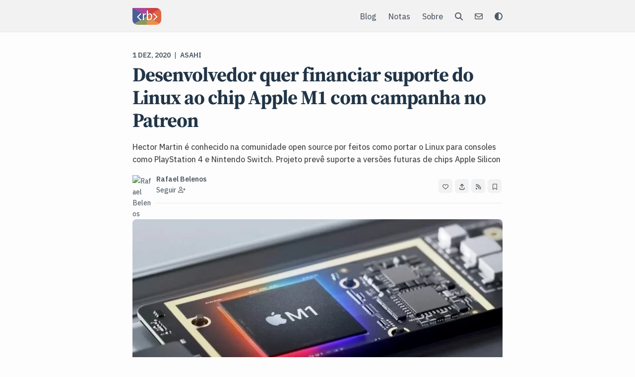

--- FILE ---
content_type: text/html; charset=utf-8
request_url: https://belenos.me/blog/linux-apple-silicon-patreon/
body_size: 8509
content:
<!doctype html>
<html lang="pt-BR">
    <head>
        <!-- Theme Color -->
<script type="145c253c1811b0240ab297ee-text/javascript">
    (function () {
        var t =
            localStorage.theme ||
            (matchMedia("(prefers-color-scheme: dark)").matches
                ? "dark"
                : "light");
        document.documentElement.className = t;
        document.documentElement.setAttribute("data-theme", t);
    })();
</script>
<meta charset="utf-8" />
<meta http-equiv="X-UA-Compatible" content="IE=edge" />
<meta
    name="viewport"
    content="width=device-width, minimum-scale=1, initial-scale=1, shrink-to-fit=no"
/>
<link
    rel="stylesheet"
    href="/assets/css/style.css"
/>
<meta
    name="robots"
    content="index, follow, max-image-preview:large, max-snippet:-1, max-video-preview:-1"
/>
<meta name="theme-color" content="#f3f2f2" id="theme-color-meta" />
<title>
    Desenvolvedor quer financiar suporte do Linux ao chip Apple M1 com campanha no Patreon
    · Rafael Belenos
</title>
<meta name="description" content="Hector Martin é conhecido na comunidade open source por feitos como portar o Linux para consoles como PlayStation 4 e Nintendo Switch. Projeto prevê suporte a versões futuras de chips Apple Silicon" />
<meta
    name="keywords"
    content="linux, apple, apple silicon, apple m1, arm, processador, cpu, chip, chip m1"
/>
<link
    rel="canonical"
    href="https://belenos.me/blog/linux-apple-silicon-patreon/"
/>
<link
    type="application/rss+xml"
    href="https://belenos.me/feed.xml"
    title="Rafael Belenos"
/>
<link
    type="application/atom+xml"
    rel="alternate"
    href="https://belenos.me/feed.xml"
    title="Rafael Belenos"
/>

<!-- SEO & Social Media Optimization -->
<!-- Define reusable image URL -->

<!-- Define reusable modified date -->


<!-- Schema.org Structured Data -->
<script type="application/ld+json">
    {
      "@context": "https://schema.org",
      "@type": "BlogPosting",
      "headline": "Desenvolvedor quer financiar suporte do Linux ao chip Apple M1 com campanha no Patreon",
      "name": "Desenvolvedor quer financiar suporte do Linux ao chip Apple M1 com campanha no Patreon",
      "description": "Hector Martin é conhecido na comunidade open source por feitos como portar o Linux para consoles como PlayStation 4 e Nintendo Switch. Projeto prevê suporte a versões futuras de chips Apple Silicon",
      "url": "https://belenos.me/blog/linux-apple-silicon-patreon/",
      "mainEntityOfPage": {
        "@type": "WebPage",
        "@id": "https://belenos.me/blog/linux-apple-silicon-patreon/"
      },
      "inLanguage": "pt-BR",
      "datePublished": "2020-12-01T16:05:00-03:00",
      "dateModified": "2020-12-02T22:32:00-03:00",
      "author": {
        "@type": "Person",
        "name": "Rafael Belenos",
        "url": "https://belenos.me"
      },
      "publisher": {
        "@type": "Person",
        "name": "Rafael Belenos",
        "logo": {
          "@type": "ImageObject",
          "url": "https://belenos.me/assets/img/avatar.webp",
          "width": 512,
          "height": 512
        }
      },
      "image": {
        "@type": "ImageObject",
        "url": "https://belenos.me/media/2020-12-apple-silicon.webp"
      },
      "thumbnailUrl": "https://belenos.me/assets/img/card.png",
      
      "wordCount": 472,
      
      "keywords": "linux, apple, apple silicon, apple m1, arm, processador, cpu, chip, chip m1"
    }
</script>

<!-- Open Graph -->
<meta
    property="og:type"
    content="article"
/>
<meta
    property="og:title"
    content="Desenvolvedor quer financiar suporte do Linux ao chip Apple M1 com campanha no Patreon"
/>
<meta property="og:description" content="Hector Martin é conhecido na comunidade open source por feitos como portar o Linux para consoles como PlayStation 4 e Nintendo Switch. Projeto prevê suporte a versões futuras de chips Apple Silicon" />
<meta
    property="og:url"
    content="https://belenos.me/blog/linux-apple-silicon-patreon/"
/>
<meta property="og:site_name" content="Rafael Belenos" />
<meta property="og:locale" content="pt_BR" />
<meta property="og:image" content="https://belenos.me/media/2020-12-apple-silicon.webp" />
<meta property="og:image:width" content="750" />
<meta property="og:image:height" content="420" />
<meta
    property="og:image:alt"
    content="Desenvolvedor quer financiar suporte do Linux ao chip Apple M1 com campanha no Patreon"
/>
<meta property="article:modified_time" content="2020-12-02T22:32:00-03:00" />

<meta
    property="article:published_time"
    content="2020-12-01T16:05:00-03:00"
/>
<meta property="article:author" content="https://belenos.me" />


<!-- Twitter Card (X/Twitter) -->
<meta name="twitter:card" content="summary_large_image" />
<meta
    name="twitter:title"
    content="Desenvolvedor quer financiar suporte do Linux ao chip Apple M1 com campanha no Patreon"
/>
<meta name="twitter:description" content="Hector Martin é conhecido na comunidade open source por feitos como portar o Linux para consoles como PlayStation 4 e Nintendo Switch. Projeto prevê suporte a versões futuras de chips Apple Silicon" />
<meta name="twitter:image" content="https://belenos.me/media/2020-12-apple-silicon.webp" />
<meta
    name="twitter:image:alt"
    content="Desenvolvedor quer financiar suporte do Linux ao chip Apple M1 com campanha no Patreon"
/>
<meta name="twitter:site" content="@belenos" />
<meta name="twitter:creator" content="@belenos" />

<!-- Bluesky/AT Protocol -->
<meta property="atproto:card" content="summary_large_image" />
<meta
    property="atproto:title"
    content="Desenvolvedor quer financiar suporte do Linux ao chip Apple M1 com campanha no Patreon"
/>
<meta property="atproto:description" content="Hector Martin é conhecido na comunidade open source por feitos como portar o Linux para consoles como PlayStation 4 e Nintendo Switch. Projeto prevê suporte a versões futuras de chips Apple Silicon" />
<meta property="atproto:image" content="https://belenos.me/media/2020-12-apple-silicon.webp" />

<!-- Favicons & App Icons -->
<link
    rel="icon"
    type="image/x-icon"
    href="https://belenos.me/assets/img/favicon.ico"
    sizes="16x16 32x32 48x48"
/>
<link
    rel="icon"
    type="image/png"
    sizes="192x192"
    href="https://belenos.me/assets/img/avatar.webp"
/>
<link
    rel="icon"
    type="image/png"
    sizes="512x512"
    href="https://belenos.me/assets/img/avatar.webp"
/>

<!-- Fonts -->
<link
    rel="preload"
    href="/fonts/yaldevi-subset.woff2"
    as="font"
    type="font/woff2"
    crossorigin="anonymous"
/>
<link
    rel="preload"
    href="/fonts/ibm-plex-sans-500-subset.woff2"
    as="font"
    type="font/woff2"
    crossorigin="anonymous"
/>
<link
    rel="preload"
    href="/fonts/ibm-plex-sans-700-subset.woff2"
    as="font"
    type="font/woff2"
    crossorigin="anonymous"
/>
<link
    rel="preload"
    href="/fonts/source-serif-4-36pt-bold-latin-pt-subset.woff2"
    as="font"
    type="font/woff2"
    crossorigin="anonymous"
/>
<link
    rel="preload"
    href="/fonts/fa-subset.woff2"
    as="font"
    type="font/woff2"
    crossorigin="anonymous"
/>

<!-- PostHog Web Analytics -->
<script type="145c253c1811b0240ab297ee-text/javascript">
    !(function (t, e) {
        var o, n, p, r;
        e.__SV ||
            (window.posthog && window.posthog.__loaded) ||
            ((window.posthog = e),
            (e._i = []),
            (e.init = function (i, s, a) {
                function g(t, e) {
                    var o = e.split(".");
                    (2 == o.length && ((t = t[o[0]]), (e = o[1])),
                        (t[e] = function () {
                            t.push(
                                [e].concat(
                                    Array.prototype.slice.call(arguments, 0),
                                ),
                            );
                        }));
                }
                (((p = t.createElement("script")).type = "text/javascript"),
                    (p.crossOrigin = "anonymous"),
                    (p.async = !0),
                    (p.src =
                        s.api_host.replace(
                            ".i.posthog.com",
                            "-assets.i.posthog.com",
                        ) + "/static/array.js"),
                    (r =
                        t.getElementsByTagName(
                            "script",
                        )[0]).parentNode.insertBefore(p, r));
                var u = e;
                for (
                    void 0 !== a ? (u = e[a] = []) : (a = "posthog"),
                        u.people = u.people || [],
                        u.toString = function (t) {
                            var e = "posthog";
                            return (
                                "posthog" !== a && (e += "." + a),
                                t || (e += " (stub)"),
                                e
                            );
                        },
                        u.people.toString = function () {
                            return u.toString(1) + ".people (stub)";
                        },
                        o =
                            "init hi Er $r ui br Sr capture Ri calculateEventProperties Tr register register_once register_for_session unregister unregister_for_session Or getFeatureFlag getFeatureFlagPayload isFeatureEnabled reloadFeatureFlags updateEarlyAccessFeatureEnrollment getEarlyAccessFeatures on onFeatureFlags onSurveysLoaded onSessionId getSurveys getActiveMatchingSurveys renderSurvey displaySurvey canRenderSurvey canRenderSurveyAsync identify setPersonProperties group resetGroups setPersonPropertiesForFlags resetPersonPropertiesForFlags setGroupPropertiesForFlags resetGroupPropertiesForFlags reset get_distinct_id getGroups get_session_id get_session_replay_url alias set_config startSessionRecording stopSessionRecording sessionRecordingStarted captureException loadToolbar get_property getSessionProperty Rr Pr createPersonProfile Cr mr Fr opt_in_capturing opt_out_capturing has_opted_in_capturing has_opted_out_capturing get_explicit_consent_status is_capturing clear_opt_in_out_capturing kr debug L Ir getPageViewId captureTraceFeedback captureTraceMetric".split(
                                " ",
                            ),
                        n = 0;
                    n < o.length;
                    n++
                )
                    g(u, o[n]);
                e._i.push([i, s, a]);
            }),
            (e.__SV = 1));
    })(document, window.posthog || []);
    posthog.init("phc_UINCs48f2hEirT0xKam4Ankdaip2a5dlizDQUxWWQFx", {
        api_host: "https://eu.i.posthog.com",
        defaults: "2025-05-24",
        person_profiles: "identified_only",
    });
</script>

    </head>
    <body>
        <!-- No JavaScript Script -->
        <noscript
            ><div class="noscript-alert">
                <i class="fa fa-alert"> </i> Algumas funções neste site precisam
                do JavaScript habilitado no navegador. Consulte a
                <a href="/privacidade/">Política de privacidade.</a>
            </div></noscript
        >
        <!-- Header -->
        <header class="site-header">
  <div class="wrapper"><a class="site-title" rel="author" href="/" title="Rafael Belenos"></a><nav class="site-nav">
        <input type="checkbox" id="nav-trigger" class="nav-trigger" />
        <label for="nav-trigger">
          <span class="menu-icon">
            <svg viewBox="0 0 18 15" width="18px" height="15px">
              <path d="M18,1.484c0,0.82-0.665,1.484-1.484,1.484H1.484C0.665,2.969,0,2.304,0,1.484l0,0C0,0.665,0.665,0,1.484,0 h15.032C17.335,0,18,0.665,18,1.484L18,1.484z M18,7.516C18,8.335,17.335,9,16.516,9H1.484C0.665,9,0,8.335,0,7.516l0,0 c0-0.82,0.665-1.484,1.484-1.484h15.032C17.335,6.031,18,6.696,18,7.516L18,7.516z M18,13.516C18,14.335,17.335,15,16.516,15H1.484 C0.665,15,0,14.335,0,13.516l0,0c0-0.82,0.665-1.483,1.484-1.483h15.032C17.335,12.031,18,12.695,18,13.516L18,13.516z"/>
            </svg>
          </span>
        </label>
        <div class="trigger">
		<a class="page-link" href="/blog/">Blog</a>
		<a class="page-link" href="/notas/">Notas</a>
		<a class="page-link" href="/sobre/">Sobre</a>
		<a class="page-link" href="/busca/" title="Busca"><i class="fa fa-magnifying-glass"></i></a>
		<a class="page-link" href="/contato/" title="Contato"><i class="fa fa-envelope-transparent"></i></a>
    <a class="page-link" id="theme-toggle" title="Mudar tema"><i class="fa fa-circle-half-stroke theme-icon"></i></a>
    <!-- Theme Toggle Starts -->
    <script type="145c253c1811b0240ab297ee-text/javascript">
        (function () {
            const savedTheme = localStorage.getItem("theme") || "light";
            document.documentElement.setAttribute("data-theme", savedTheme);
            if (document.readyState === "loading") {
                document.addEventListener("DOMContentLoaded", initToggle);
            } else {
                initToggle();
            }

            function initToggle() {
                const toggle = document.getElementById("theme-toggle");
                const icon = document.querySelector(".theme-icon");

                if (!toggle || !icon) {
                    console.warn("Elementos do theme toggle não encontrados");
                    return;
                }
                document.documentElement.classList.add("no-transition");
                const currentTheme =
                    document.documentElement.getAttribute("data-theme");
                if (currentTheme === "dark") {
                    icon.classList.add("rotated");
                }
                setTimeout(() => {
                    document.documentElement.classList.remove("no-transition");
                }, 50);
                toggle.addEventListener("click", function () {
                    const currentTheme =
                        document.documentElement.getAttribute("data-theme");
                    const newTheme = currentTheme === "light" ? "dark" : "light";

                    document.documentElement.setAttribute("data-theme", newTheme);
                    localStorage.setItem("theme", newTheme);
                    icon.classList.toggle("rotated");

                    console.log("Tema alterado para:", newTheme);
                });
            }
        })();
    </script>
    <!-- Theme Toggle Ends -->
	</div>
      </nav></div>
</header>

        <main class="page-content" aria-label="Content">
            <div class="wrapper"><article
    class="post h-entry"
    itemscope
    itemtype="http://schema.org/BlogPosting"
>
    <header class="post-header">
        <!-- Overline Date/Main Tag -->
        <span class="overline">
            <time
                class="dt-published flipboard-date bold"
                datetime="2020-12-01T16:05:00-03:00"
            >
                 1  Dez,  2020

            </time>
            <span class="separator">|</span>
            <a
                href="https://belenos.me/t/asahi"
                rel="tag"
                class="bold"
            >
                Asahi
            </a>
        </span>
        <h1 class="post-title p-name flipboard-title" itemprop="name headline">
            Desenvolvedor quer financiar suporte do Linux ao chip Apple M1 com campanha no Patreon
        </h1>
        <p
            class="flipboard-subtitle post-subtitle"
            itemprop="alternativeHeadline"
        >
            Hector Martin é conhecido na comunidade open source por feitos como portar o Linux para consoles como PlayStation 4 e Nintendo Switch. Projeto prevê suporte a versões futuras de chips Apple Silicon
        </p>
        <div class="post-meta">
    <a href="/social" class="author" title="Redes Sociais">
        <span class="meta-avatar">
            <img
                src="/assets/img/avatar_40x40.avif"
                alt="Rafael Belenos"
                width="40"
                height="40"
                loading="lazy"
            />
        </span>
        <span class="p-author h-card flipboard-author">
            Rafael Belenos<br />
        </span>
        <span> Seguir <i class="fa fa-user-plus"></i></span>
    </a>

    <span class="meta-buttons">
        <button id="like-btn" class="small bold like-button" onclick="if (!window.__cfRLUnblockHandlers) return false; toggleLike()" title="Curtir" aria-label="Curtir postagem" data-cf-modified-145c253c1811b0240ab297ee-="">
            <i id="heart" class="fa fa-heart"></i>
            <span id="like-count"></span>
        </button>
        <!-- Share Buttons Starts -->
        <button onclick="if (!window.__cfRLUnblockHandlers) return false; handleShareClick()" class="share-button small" aria-label="Compartilhar" data-cf-modified-145c253c1811b0240ab297ee-="">
            <i
                class="fa fa-arrow-up-from-bracket"
                title="Compartilhar"
                aria-label="Compartilhar link"
            ></i>
            <span class="dropdown-content">
                <a
                    href="javascript:void(0);"
                    class="first copy-link"
                    aria-label="Copiar link"
                    rel="nofollow"
                    ><span class="fa fa-link"></span
                    ><span class="copy-text">Copiar</span></a
                >

                <a
                    href="javascript:void(0);"
                    class="native-share"
                    aria-label="Compartilhar"
                    ><span class="fa fa-share-nodes"></span>Compartilhar</a
                >

                <a href="http://x.com/intent/tweet?text=Desenvolvedor quer financiar suporte do Linux ao chip Apple M1 com campanha no Patreon&url=https://belenos.me/blog/linux-apple-silicon-patreon/" aria-label="X (Twitter)" target="_blank" onclick="if (!window.__cfRLUnblockHandlers) return false; closeDropdown()" data-cf-modified-145c253c1811b0240ab297ee-=""><span class="fa fa-x-twitter"></span>Twitter</a
                >

                <a href="https://bsky.app/intent/compose?text=Desenvolvedor quer financiar suporte do Linux ao chip Apple M1 com campanha no Patreon https://belenos.me/blog/linux-apple-silicon-patreon/" aria-label="Bluesky" target="_blank" onclick="if (!window.__cfRLUnblockHandlers) return false; closeDropdown()" data-cf-modified-145c253c1811b0240ab297ee-=""><span class="fa fa-bluesky"></span>Bluesky</a
                >

                <a href="http://www.threads.net/intent/post?text=Desenvolvedor quer financiar suporte do Linux ao chip Apple M1 com campanha no Patreon https://belenos.me/blog/linux-apple-silicon-patreon/" aria-label="Threads" target="_blank" onclick="if (!window.__cfRLUnblockHandlers) return false; closeDropdown()" data-cf-modified-145c253c1811b0240ab297ee-=""><span class="fa fa-threads"></span>Threads</a
                >

                <a href="https://www.facebook.com/sharer/sharer.php?u=https://belenos.me/blog/linux-apple-silicon-patreon/" aria-label="Facebook" target="_blank" onclick="if (!window.__cfRLUnblockHandlers) return false; closeDropdown()" data-cf-modified-145c253c1811b0240ab297ee-=""><span class="fa fa-facebook"></span>Facebook</a
                >

                <a href="http://www.reddit.com/submit?url=https://belenos.me/blog/linux-apple-silicon-patreon/&title=Desenvolvedor quer financiar suporte do Linux ao chip Apple M1 com campanha no Patreon" onclick="if (!window.__cfRLUnblockHandlers) return false; window.open(this.href, 'pop-up', 'left=20,top=20,width=900,height=500,toolbar=1,resizable=0'); closeDropdown(); return false;" aria-label="Reddit" target="_blank" data-cf-modified-145c253c1811b0240ab297ee-=""><span class="fa fa-reddit-alien"></span>Reddit</a
                >

                <a href="https://wa.me/?text=Desenvolvedor quer financiar suporte do Linux ao chip Apple M1 com campanha no Patreon%20https://belenos.me/blog/linux-apple-silicon-patreon/" aria-label="WhatsApp" target="_blank" onclick="if (!window.__cfRLUnblockHandlers) return false; closeDropdown()" data-cf-modified-145c253c1811b0240ab297ee-=""><span class="fa fa-whatsapp"></span>WhatsApp</a
                >

                <a href="http://t.me/share/url?url=https://belenos.me/blog/linux-apple-silicon-patreon/&text=Desenvolvedor quer financiar suporte do Linux ao chip Apple M1 com campanha no Patreon" aria-label="Telegram" target="_blank" onclick="if (!window.__cfRLUnblockHandlers) return false; closeDropdown()" data-cf-modified-145c253c1811b0240ab297ee-=""><span class="fa fa-telegram"></span>Telegram</a
                >

                <a href="mailto:?subject=Desenvolvedor quer financiar suporte do Linux ao chip Apple M1 com campanha no Patreon&body=Olha isso:%20Desenvolvedor quer financiar suporte do Linux ao chip Apple M1 com campanha no Patreon%20https://belenos.me/blog/linux-apple-silicon-patreon/" aria-label="E-mail" target="_blank" class="last" onclick="if (!window.__cfRLUnblockHandlers) return false; closeDropdown()" data-cf-modified-145c253c1811b0240ab297ee-=""><span class="fa fa-envelope"></span>E-mail</a
                >
            </span>
        </button>
        <!-- Share Buttons Ends -->
        <button class="small" onclick="if (!window.__cfRLUnblockHandlers) return false; window.open('/feed/', '_self')" title="Assinar RSS" aria-label="Assinar Feed RSS" data-cf-modified-145c253c1811b0240ab297ee-="">
            <i class="fa fa-rss"> </i>
        </button>
        <button class="small" onclick="if (!window.__cfRLUnblockHandlers) return false; window.open('https://www.instapaper.com/edit?url=https://belenos.me/blog/linux-apple-silicon-patreon/&title=Desenvolvedor+quer+financiar+suporte+do+Linux+ao+chip+Apple+M1+com+campanha+no+Patreon', '_blank', 'noopener,noreferrer')" title="Salvar no Instapaper" aria-label="Salvar no Instapaper" data-cf-modified-145c253c1811b0240ab297ee-="">
            <i class="fa fa-bookmark" aria-hidden="true"></i>
        </button>
    </span>
</div>

        <hr />
         
<figure>
    <div class="image-container">
        <img
            src="/media/2020-12-apple-silicon.webp"
            width="750"
            height="420"
            alt="Processador Apple M1 montado em uma pequena placa-mãe de MacBook Air"
            fetchpriority="high"
        />
        
        <figcaption class="credits">Apple/Divulgação</figcaption>
        
    </div>
    
</figure>


    </header>

    <div class="post-content e-content" itemprop="articleBody">
        <!-- Modified Time -->
        
        <p>
            <small
                ><span class="fa fa-rotate"></span> Atualizado em
                <time
                    class="dt-modified"
                    datetime="2020-12-02T22:32:00-03:00"
                    itemprop="dateModified"
                >
                     2  de Dezembro,  2020 às 22:32
</time
                ></small
            >
        </p>
         <p>Em novembro, a Apple anunciou sua nova linha de dispositivos rodando processadores ARM desenvolvidos pela própria empresa. Apesar do primeiro chip <strong>Apple Silicon</strong>, o <strong>M1</strong>, ter se saído muito bem nos testes após o lançamento, superando com folga processadores da concorrente Intel, eles ainda tem uma grande desvantagem em relação ao time azul: falta de compatibilidade.</p>

<p>Por ser um hardware novo (e também por motivos de ser a Apple, né?), apenas o sistema MacOS é capaz de rodar nos novos MacBooks Air, Pro e Mac Mini com M1. E, <a href="https://www.zdnet.com/article/linus-torvalds-would-like-to-use-an-m1-mac-for-linux-but/" title="Linus Torvalds would like to use an M1 Mac for Linux, but…">apesar do Linus Torvalds já ter publicamente expressado seu desejo de usar os novos dispositivos</a> que colocam a plataforma ARM na dianteira do mercado consumidor em termos de performance e gestão de energia, o Linux ainda não é capaz de reconhecer os componentes do novo SoC (System-on-a-Chip) da maçã.</p>

<p>De acordo com Torvalds, não há interesse por parte da Apple, mas isso não é o suficiente para parar o desenvolvedor <strong>Hector Martin</strong> — também conhecido como <em>marcan</em> —, famoso na comunidade <em>open source</em> pelos feitos de portar o Linux para PlayStation 4 e Nintendo Switch.</p>

<p>Hector iniciou <a href="https://www.patreon.com/marcan" title="Marcan is creating Linux for Apple Silicon Macs">uma campanha no Patreon</a> para arrecadar fundos e poder trabalhar em tempo integral e tornar o kernel Linux compatível com os chips M1. “Meu objetivo é trazer os Linux para os Macs com Apple Silicon a ponto de não ser apenas uma demo, mas um sistema estável que as pessoas queiram usar no dia a dia”, diz Hector na página da campanha.</p>

<p>Ainda de acordo com Hector, ele precisa de US$ 4.000/mês para focar exclusivamente na empreitada, o que envolve fazer engenharia reversa, criar algumas soluções alternativas e escrever drivers do zero. “Rodar Linux em dispositivos é simples, mas fazer funcionar corretamente é difícil. Os drivers precisam ser escritos para todos os componentes. O driver para o conjunto da placa de vídeo é o mais complicado porque é necessário ter uma boa experiência na área. O gerenciamento de energia precisa funcionar bem também”, disse.</p>

<p>Todo o projeto será hospedado em um repositório do GitHub — sob licenças GPL e MIT, assim outros sistemas operacionais podem utilizar o código em soluções derivadas. Hector garante que versões futuras dos chips Apple Silicon também receberão suporte, como parte do projeto.</p>

<p>Se você tem interesse em patrocinar o trabalho do Hector, a campanha no Patreon tem opções que vão de US$ 3 a US$ 48/mês e vantagens como receber atualizações sobre o andamento do projeto, votar em prioridades no desenvolvimento e participar de lives para tirar dúvidas, dependendo do seu nível de patrocínio.</p>

<p>Até o momento que este texto foi publicado, mais de 600 apoiadores já estavam patrocinando a campanha e o primeiro objetivo já havia sido atingido.</p>

        <!-- Source Link -->
        
        <!-- Meta Tags -->
        <p class="post-tags">
            <a
                href="https://belenos.me/t/asahi"
                rel="tag"
                title="Leia mais sobre Asahi"
                ><button class="small bold">Asahi</button></a
            >
            <a
                href="https://belenos.me/t/linux"
                rel="tag"
                title="Leia mais sobre Linux"
                ><button class="small bold">Linux</button></a
            >
            <a
                href="https://belenos.me/t/apple-silicon"
                rel="tag"
                title="Leia mais sobre Apple Silicon"
                ><button class="small bold">Apple Silicon</button></a
            >
            <a
                href="https://belenos.me/t/apple"
                rel="tag"
                title="Leia mais sobre Apple"
                ><button class="small bold">Apple</button></a
            >
            <a
                href="https://belenos.me/t/arm"
                rel="tag"
                title="Leia mais sobre ARM"
                ><button class="small bold">ARM</button></a
            >
            <a
                href="https://belenos.me/t/computadores"
                rel="tag"
                title="Leia mais sobre Computadores"
                ><button class="small bold">Computadores</button></a
            >
            <a
                href="https://belenos.me/t/notebooks"
                rel="tag"
                title="Leia mais sobre Notebooks"
                ><button class="small bold">Notebooks</button></a
            >
            
        </p>
        <!-- Previous/Next -->
        <nav class="post-nav">
            
            <a href="/blog/firefox-esr-debian-stable/">
                <small>ANTERIOR</small>
                <span>Como instalar a versão mais recente do Firefox no Debian</span>
            </a>
             
            <a href="/blog/esconder-elemento-html-css/">
                <small>PRÓXIMO</small>
                <span>Como esconder elementos HTML usando CSS</span>
            </a>
            
        </nav>
        <!-- Main Tag Related -->
            
        <!-- Related Posts -->
        <span class="related-posts">
            <h3>Asahi</h3>
            <ul>
                
        
        
        
        <li><a href="/blog/asahi-linux-fedora-remix-40/">Fedora Asahi Remix continua evolução do Linux em Macs com Apple Silicon</a></li>
        
        <li><a href="/blog/ubuntu-asahi-linux-apple-silicon/">Ubuntu para Apple M1 e M2 está em desenvolvimento</a></li>
        
        <li><a href="/blog/fedora-linux-apple-silicon/">Fedora chegará em breve aos Macs com processadores Apple Silicon</a></li>
        
            </ul>
        </span>
        
    </div>

    <div class="ad-bottom"><div class="ad-code"><script async src="https://pagead2.googlesyndication.com/pagead/js/adsbygoogle.js?client=ca-pub-3207230795845439" crossorigin="anonymous" type="145c253c1811b0240ab297ee-text/javascript"></script><ins class="adsbygoogle" style="display:block" data-ad-client="ca-pub-3207230795845439" data-ad-slot="9915051256" data-ad-format="auto" data-full-width-responsive="true"></ins><script type="145c253c1811b0240ab297ee-text/javascript">(adsbygoogle=window.adsbygoogle||[]).push({});</script></div></div>
    <a class="u-url" href="/blog/linux-apple-silicon-patreon/" hidden></a>
</article>
</div>
        </main>
        <footer class="site-footer h-card">
  <data class="u-url" href="/"></data>

  <div class="wrapper">
    <div class="footer-col-wrapper">
      <div class="footer-col">
        <p>Rafael Belenos é desenvolvedor web, administrador de sistemas Linux, jornalista e tradutor técnico.</p>
        <ul class="contact-list">
            <li class="p-name">Recife, Brasil</li>
            <li><a href="https://belenos.me/sobre/">Sobre</a> • <a href="https://belenos.me/contato/">Contato</a></li>
        </ul>
      </div>
      <div class="footer-col">
	<p>
    <button class="small bold" onclick="if (!window.__cfRLUnblockHandlers) return false; window.open('/social/', '_self')" title="Redes Sociais" aria-label="Seguir nas redes sociais" data-cf-modified-145c253c1811b0240ab297ee-=""> <i class="fa fa-user-plus"> </i> &nbsp;Seguir
    </button>
    <button class="small bold rss-footer" onclick="if (!window.__cfRLUnblockHandlers) return false; window.open('/feed/', '_self')" title="Assinar Feed RSS" aria-label="Assine o feed RSS e receba todas as novas publicações" data-cf-modified-145c253c1811b0240ab297ee-=""> <i class="fa fa-rss"></i>Feed RSS
    </button>
	</p>
        <span><a id="tags" class="icon" title="Tópicos" aria-label="Tópicos" href="https://belenos.me/topicos/">Tópicos</a> • <a href="https://belenos.me/arquivo/">Arquivo</a> • <a href="https://belenos.me/privacidade/">Privacidade</a></p>
        <p class="copyright"><a href="https://belenos.me/privacidade/#cc4_0" title="Creative Commons 4.0"><i class="fa fa-creative-commons"></i> </a> RB 2013 - 2025</span>
      </div>
    </div>
  </div>

  <div class="the-end"></div>
</footer>
<script src="/js/share-button.js" defer type="145c253c1811b0240ab297ee-text/javascript"></script>
<script src="/js/like-button.js" defer type="145c253c1811b0240ab297ee-text/javascript"></script>

    <script src="/cdn-cgi/scripts/7d0fa10a/cloudflare-static/rocket-loader.min.js" data-cf-settings="145c253c1811b0240ab297ee-|49" defer></script><script defer src="https://static.cloudflareinsights.com/beacon.min.js/vcd15cbe7772f49c399c6a5babf22c1241717689176015" integrity="sha512-ZpsOmlRQV6y907TI0dKBHq9Md29nnaEIPlkf84rnaERnq6zvWvPUqr2ft8M1aS28oN72PdrCzSjY4U6VaAw1EQ==" data-cf-beacon='{"version":"2024.11.0","token":"56f0ea4e13144a928e25b1f6926b8c38","r":1,"server_timing":{"name":{"cfCacheStatus":true,"cfEdge":true,"cfExtPri":true,"cfL4":true,"cfOrigin":true,"cfSpeedBrain":true},"location_startswith":null}}' crossorigin="anonymous"></script>
</body>
</html>


--- FILE ---
content_type: text/html; charset=utf-8
request_url: https://www.google.com/recaptcha/api2/aframe
body_size: 268
content:
<!DOCTYPE HTML><html><head><meta http-equiv="content-type" content="text/html; charset=UTF-8"></head><body><script nonce="P4mziAiKRwzQy7wtX5nL3A">/** Anti-fraud and anti-abuse applications only. See google.com/recaptcha */ try{var clients={'sodar':'https://pagead2.googlesyndication.com/pagead/sodar?'};window.addEventListener("message",function(a){try{if(a.source===window.parent){var b=JSON.parse(a.data);var c=clients[b['id']];if(c){var d=document.createElement('img');d.src=c+b['params']+'&rc='+(localStorage.getItem("rc::a")?sessionStorage.getItem("rc::b"):"");window.document.body.appendChild(d);sessionStorage.setItem("rc::e",parseInt(sessionStorage.getItem("rc::e")||0)+1);localStorage.setItem("rc::h",'1764719009089');}}}catch(b){}});window.parent.postMessage("_grecaptcha_ready", "*");}catch(b){}</script></body></html>

--- FILE ---
content_type: text/css; charset=utf-8
request_url: https://belenos.me/assets/css/style.css
body_size: 6915
content:
html{color-scheme:light dark;font-size:1rem}html.dark{background-color:#1a1a1a !important}html.light{background-color:#fdfdfd !important}body,h1,h2,h3,h4,h5,h6,p,blockquote,pre,hr,dl,dd,ol,ul,figure{margin:0;padding:0}body{font:500 1rem/1.6 "IBM Plex Sans","Helvetica","Arial",sans-serif;color:rgb(62.9,62.9,62.9);background-color:#fdfdfd;-webkit-text-size-adjust:100%;font-feature-settings:"kern" 1;font-kerning:normal;display:flex;min-height:100vh;flex-direction:column;overflow-wrap:break-word}h1,h2,h3,h4,h5,h6,p,blockquote,pre,ul,ol,dl,figure{margin-bottom:1rem}h1,h2,h3,h4,h5,h6{font-weight:500}h1{font-family:"Source Serif 4",serif;color:#213547}hr{margin-top:1rem;margin-bottom:2rem;border:0;border-bottom:1px solid #e7e7e7}small{color:#4e5965;font-size:.875rem}.post-nav small,.note-content small{font-size:.765rem}main{display:block}img{max-width:100%;height:auto;vertical-align:middle;border-radius:8px;display:block}figure{position:relative;margin-bottom:2rem;width:100%}figure img{width:100%;height:auto;object-fit:cover;margin-bottom:1rem}.post-content figure{aspect-ratio:16/9}.post-content figure img{width:100%;height:100%;object-fit:cover}figure.content-image{margin-top:1rem}figure.thumb{aspect-ratio:16/9}figure.thumb img{width:100%;height:100%;object-fit:cover}.page-image{max-width:100%;height:auto;width:auto}.page-image,.thumb{margin:1rem 0 0 0}.subhead{padding:0 0 1.5rem 0;margin-top:-1rem}figure{margin-bottom:2rem;width:100%}.image-container{position:relative;margin-bottom:1rem}figcaption{font-size:.765rem;display:block;max-width:100%}figcaption.credits{position:absolute;bottom:4px;right:4px;padding:2px 6px 3px;background:rgba(64,64,64,.6);color:rgb(212.1173184358,216.7877094972,221.8826815642);font-size:.8rem;box-sizing:border-box;border-radius:6px}figcaption.caption{font-size:.875rem;margin-top:-1rem;margin-bottom:1rem;color:#4e5965}a{color:#0969da !important;text-decoration:none;transition:all .25s ease}a:hover{color:rgb(5.7647577093,67.2555066079,139.6352422907) !important;text-decoration:underline}.post-content a[href^="https://"]:not([href*="belenos.me"]):not(.note-source-link)::after,.note-content a[href^="https://"]:not([href*="belenos.me"]):not(.note-source-link)::after{display:inline-block;width:1rem;height:1rem;margin:0 0 -3px 0px;background-image:url("data:image/svg+xml;utf8,<svg xmlns='http://www.w3.org/2000/svg' fill='%230969da' viewBox='0 0 20 20'><path d='M14.3349 13.3301V6.60645L5.47065 15.4707C5.21095 15.7304 4.78895 15.7304 4.52925 15.4707C4.26955 15.211 4.26955 14.789 4.52925 14.5293L13.3935 5.66504H6.66011C6.29284 5.66504 5.99507 5.36727 5.99507 5C5.99507 4.63273 6.29284 4.33496 6.66011 4.33496H14.9999L15.1337 4.34863C15.4369 4.41057 15.665 4.67857 15.665 5V13.3301C15.6649 13.6973 15.3672 13.9951 14.9999 13.9951C14.6327 13.9951 14.335 13.6973 14.3349 13.3301Z'/></svg>");background-repeat:no-repeat;content:""}.post-content .social-page li a::after,.note-content .social-page li a::after,.social-page li a::after{content:"" !important;display:none !important}ul,ol{margin-left:2rem}li>ul,li>ol{margin-bottom:0}.contact-list,.social-page,.related-posts ul{list-style:none;margin-left:0}.related-posts ul li{margin-left:0 !important;padding-bottom:.8rem}.social-page{display:block;padding-top:1rem}.social-page button{display:block;margin:0 auto .625rem}blockquote{color:#4e5965;border-left:4px solid #e7e7e7;padding-left:1rem;font-size:1.125rem;font-style:italic}blockquote>:last-child{margin-bottom:0}blockquote i,blockquote em{font-style:normal}pre,code{font-family:"Menlo","Inconsolata","Consolas","Roboto Mono","Ubuntu Mono","Liberation Mono","Courier New",monospace;font-size:.9375em;border:0;border-radius:8px;background-color:#f5f2f0}code{padding:1px 5px}pre{padding:8px 12px;overflow-x:auto}pre>code{border:0;padding:0}.highlight{border-radius:8px;background:#f5f2f0;margin-bottom:1rem}.site-header{border-bottom:1px solid #e7e7e7;min-height:3.37rem;line-height:4rem;position:relative;background:#f3f2f2}.site-title{font-size:1.5rem;color:#fff !important;font-family:"Yaldevi",sans-serif;letter-spacing:-1px;line-height:1.3;width:50px;height:30px;border-radius:0 10px 10px 10px;padding:0 4px 4px;display:flex;justify-content:center;float:left;position:relative;top:1rem;text-shadow:.8px .8px 0 #555;background:conic-gradient(#ca4246 16.666%, #e16541 16.666% 33.333%, #f18f43 33.333% 50%, #8b9862 50% 66.666%, #476098 66.666% 83.333%, #a7489b 83.333%)}.site-title:before{content:"<rb>"}.site-title:hover{text-decoration:none;color:#fff !important}@media screen and (max-width: 600px){.site-title{top:10px}}.site-nav{position:absolute;top:9px;right:1rem;background-color:#fdfdfd;border:1px solid #e7e7e7;border-radius:5px;text-align:right;z-index:100}.site-nav .nav-trigger{display:none}.site-nav .menu-icon{float:right;width:36px;height:26px;line-height:0;padding-top:10px;text-align:center}.site-nav .menu-icon>svg path{fill:#4e5965}.site-nav label[for=nav-trigger]{display:block;float:right;width:36px;height:36px;z-index:2;cursor:pointer}.site-nav input~.trigger{clear:both;display:none}.site-nav input:checked~.trigger{display:block;padding-bottom:5px;box-shadow:0 4px 6px -1px rgba(0,0,0,.15),0 2px 4px -1px rgba(0,0,0,.1)}.site-nav .page-link{color:#4e5965 !important;line-height:1.6;display:block;padding:5px 10px;margin-left:20px}@media screen and (min-width: 600px){.site-nav{position:static;float:right;border:none;background-color:inherit}.site-nav label[for=nav-trigger],.site-nav .menu-icon{display:none}.site-nav input~.trigger{display:block}.site-nav .page-link{display:inline;padding:0;margin-left:auto}.site-nav .page-link:not(:last-child){margin-right:20px}}.pager{display:flex;justify-content:center;align-items:center;margin-top:2rem}.site-footer{border-top:1px solid #e7e7e7;padding:2rem 0;background-color:#f9f9f9}.footer-col-wrapper{font-size:0.9375rem;color:#4e5965}@media screen and (min-width: 600px){.footer-col-wrapper{display:flex}}.footer-col{margin-bottom:1rem}@media screen and (min-width: 600px){.footer-col{width:calc(100% - 2rem/2);padding:0 1rem;flex-grow:1}.footer-col:first-child{padding-left:0;text-align:left}.footer-col:last-child{padding-right:0;text-align:right}}.copy-left{display:inline-block;font-size:1.165rem;position:relative;bottom:-2px;transform:scaleX(-1)}.the-end{width:100%;text-align:center}.the-end::after{content:"***";font-size:1.525rem;color:#4e5965}.page-content{padding:2rem 0;flex:1 0 auto}.page-heading{font-size:2rem;margin:0 0 2rem 0;text-align:center}.wrapper{max-width:calc(810px - 2rem);margin:0 auto;padding:0 1rem}@media screen and (min-width: 810px){.wrapper{max-width:calc(810px - 2rem*2);padding:0 2rem}}.wrapper::after{content:"";display:table;clear:both}.post-content{max-width:810px;margin:0 auto}@media screen and (max-width: 810px){.post-content{max-width:100%}}.post-content span,.post-content p,.post-content h2,.post-content h3,.post-content h4,.post-content form,.post-content ul,.post-content ol,.post-content table,.post-content .highlighter-rouge,.post-content .year-list,.post-content #results-container,.post-content .related-posts{max-width:600px;margin:0 auto}.post-content p{padding-bottom:1rem}.post-content ol,.post-content ul{padding:0 0 1rem 0}.post-content ol li,.post-content ul li{margin-left:2rem}.post-content h2,.post-content h3,.post-content h4{padding:1rem 0;font-weight:700}.post-content h1,.post-content h2,.post-content h3,.post-content h4,.post-content h5,.post-content h6{margin-top:0}.post-content h2{font-size:1.4rem}@media screen and (min-width: 810px){.post-content h2{font-size:1.6rem}}.post-content h3{font-size:1.2rem}@media screen and (min-width: 810px){.post-content h3{font-size:1.25rem}}.post-content ul li a h3{font-weight:500}.post-content h4{font-size:1.125rem}.post-content .post-list li,.post-content #results-container li{margin-left:0}.post-header{margin-bottom:2rem}.overline{font-size:.875rem;text-transform:uppercase;margin-bottom:.5rem;display:inline-block;font-weight:bold;color:#4e5965}.overline a{color:#4e5965 !important}.overline .separator{font-weight:normal;margin:0 .25rem}.post-title{font-size:2.5rem;letter-spacing:-1px;line-height:1.15}.post-meta{font-size:.875rem;color:#4e5965}.author{font-size:.875rem;color:#4e5965 !important}.author .p-author{font-weight:700}.author i{font-size:.765rem;position:relative;top:-1px;margin-left:1px}.author:hover{color:rgb(42.4424581006,48.4279329609,54.9575418994) !important;text-decoration:none}.meta-avatar{float:left;margin-top:4px;margin-right:8px;z-index:1}.meta-avatar img{border-radius:50%}.meta-buttons{float:right;margin-top:-10px}.post-tags{border-bottom:1px solid #e7e7e7;padding-bottom:2rem !important;font-size:.765rem}.post-list{margin-left:0;list-style:none}.post-list>li{margin-bottom:1rem}.post-link{display:block;font-size:1.5rem}@media screen and (max-width: 600px){h1{font-size:2rem !important}h2{font-size:1.5rem !important}}.post-nav{max-width:600px;margin:0 auto;display:flex;border-bottom:1px solid #e7e7e7;padding:1rem 0}.post-nav a{flex:1;text-decoration:none}.post-nav a span:hover{text-decoration:underline}.post-nav a small{display:block;margin-bottom:.5rem}.post-nav a:first-child{padding-right:20px}.post-nav a:last-child{text-align:right;padding-left:20px}.note{max-width:min(56ch,100%);margin-inline:auto}.note h1{font-size:1.5rem !important;margin-top:.5rem}.note h2{font-size:1.2rem !important}.note-content{padding:1rem 0;border-bottom:1px solid #e7e7e7}.note-content h2{color:#0969da}.note-link:not(.truncate){text-decoration:none;color:rgb(62.9,62.9,62.9) !important}.note-link:not(.truncate) h2:hover{color:rgb(5.7647577093,67.2555066079,139.6352422907);text-decoration:underline}.note-source-link{color:rgb(62.9,62.9,62.9) !important}.note-source-link:hover,.note-source-link .fa-link:hover{text-decoration:none !important;color:rgb(62.9,62.9,62.9) !important}#note-source{border:1px solid #e7e7e7;border-radius:12px;padding:0;margin-bottom:1rem;overflow:hidden}#note-source hr{margin:0 .625rem}#note-source div{padding:.1rem .625rem}#note-source:hover{border-color:rgb(212.1173184358,216.7877094972,221.8826815642)}#note-source .note-source-image{border-bottom:1px solid #e7e7e7;width:100%;aspect-ratio:16/8;object-fit:cover;display:block;margin:0;border-radius:0}.source-title{font-weight:bold}.source-description{font-size:.875rem;padding-bottom:.4rem !important}.source-url{padding-bottom:.4rem !important}table{margin-bottom:2rem !important;table-layout:fixed;width:100%;text-align:center;color:rgb(62.9,62.9,62.9);border-collapse:collapse;border:0}table tr:nth-child(even){background-color:rgb(247.3,247.3,247.3)}table th{background-color:hsl(0,0%,93.9803921569%);border:1px solid #f2f2f2;padding:.6666666667rem 1rem}table td{border:1px solid #f2f2f2;width:25%;padding:.6666666667rem 1rem}@media screen and (max-width: 810px){table{display:block;overflow-x:auto;-webkit-overflow-scrolling:touch}}button{display:inline-block;height:36px;padding:0 16px;margin:0 8px 6px 0;color:#4e5965;font:inherit;line-height:1.6;background-color:#f2f2f2;border-radius:8px;border:0;cursor:pointer;transition:background-color .25s ease}button:hover{background-color:rgb(231.8,231.8,231.8)}button i{margin-right:12px}button.small{height:28px;min-width:28px;padding:0 8px;margin:0 2px 6px 0;font-size:.765rem;border-radius:6px}button.small i{margin-right:0}button.dark{background-color:#395c7b;color:#fdfdfd}button.dark:hover{background-color:rgb(61.18,98.7466666667,132.02)}button .grayscale{color:#4e5965 !important}.call-to-action,.download{background-color:#0969da}.call-to-action:hover,.download:hover{background-color:rgb(22.4026431718,124.8308370044,245.3973568282)}.feedly{background-color:#2bb24c}.feedly:hover{background-color:rgb(39.0307692308,161.5692307692,68.9846153846)}.inoreader{background-color:#1875f3}.inoreader:hover{background-color:rgb(12.1777777778,106.5555555556,234.4222222222)}.feedxml{background-color:#f50}.feedxml:hover{background-color:hsl(20,100%,46%)}.feedmail{background-color:#007c89}.feedmail:hover{background-color:rgb(0,105.5357664234,116.6)}.feedly,.inoreader,.feedxml,.feedmail,.download,.call-to-action,.inoreader i,.feedly i,.feedxml i,.feedmail i,.download i{color:#f2f2f2}.nobutton{display:inline-block;height:28px;padding:0 8px;margin:0 2px 6px 0;color:#4e5965;font-size:.765rem !important;line-height:1.6;background-color:#f2f2f2;border-radius:6px;cursor:auto}.share-button{position:relative;z-index:1}.share-button .dropdown-content{position:absolute;top:calc(100% + 12px);right:0;z-index:1;min-width:130px;padding:4px;font-size:.875rem;background-color:#fdfdfd;border:solid 1px #e7e7e7;border-radius:6px;box-shadow:0 4px 6px -1px rgba(0,0,0,.15),0 2px 4px -1px rgba(0,0,0,.1);opacity:0;transform:translateY(-10px);transition:opacity .2s ease,transform .2s ease,visibility .2s;pointer-events:none;visibility:hidden}.share-button .dropdown-content a{color:#4e5965 !important;padding:8px 16px;text-decoration:none;display:block;border-radius:6px;text-align:left}.share-button .dropdown-content a span{margin-right:8px}.share-button .dropdown-content a:hover{background-color:rgb(231.8,231.8,231.8)}.share-button.active .dropdown-content{opacity:1;transform:translateY(0);pointer-events:auto;visibility:visible}.fa-link{color:#0969da !important}.fa-bluesky{color:#0085ff !important}.fa-envelope{color:#bb001b !important}.fa-facebook{color:#3b5998 !important}.fa-gitlab{color:#ff4500 !important}.fa-instagram{color:#d62976 !important}.fa-letterboxd{color:#40bcf4 !important}.fa-linkedin{color:#0077b5 !important}.fa-mastodon{color:#6364ff !important}.fa-reddit-alien{color:#ff4500 !important}.fa-telegram{color:#24a1de !important}.fa-x-twitter,.fa-threads,.fa-github{color:#222 !important}.fa-whatsapp{color:#25d366 !important}.rss-footer i{padding:5px 5px 2px 0;color:#ff8c00 !important}.searchform input,.searchform textarea,.contactform input,.contactform textarea{width:100%;margin:0 0 0 0;padding:8px !important;font:inherit;color:#4e5965;line-height:1.6 !important;background-color:#fdfdfd;border:solid 8px #f2f2f2;border-radius:6px;box-sizing:border-box;outline:0}.searchform input,.contactform input{margin-bottom:-8px}.searchform textarea,.contactform textarea{height:192px}.send,.erase{margin:.5rem .5rem 0 0}.search-row input{padding:0 8px}.header-home{margin:0 auto;max-width:75%;text-align:center}.header-home li{margin-bottom:24px;list-style-type:none}.avatar-home,.avatar-large{margin:0 auto;margin-bottom:-8px;height:128px;width:128px;border-radius:50%}.animation-home::before{content:"desenvolvedor web";animation:animate infinite 8s;color:#0969da;font-weight:700}@keyframes animate{0%{content:"desenvolvedor web"}25%{content:"administrador de sistemas"}50%{content:"jornalista"}75%{content:"tradutor técnico"}}.home-links{display:flex}@media(max-width: 600px){.home-links{flex-direction:column}}.home-posts{flex:1;order:1;margin-right:1rem}@media(max-width: 600px){.home-posts{padding-bottom:1rem;margin-right:0}}.home-tags{flex:1;order:2;align-self:flex-start;font-size:.765rem}@media(max-width: 600px){.home-tags{border-top:1px solid #e7e7e7;padding-top:2rem}}.home-tags h3,.home-posts h3{font-size:1.2rem}#theme-toggle{cursor:pointer;margin-right:0}.theme-icon{transition:transform .3s}.theme-icon.rotated{transform:rotate(180deg)}.no-transition *{transition:none !important}.bold{font-weight:700}.center{display:block;margin-left:auto;margin-right:auto;text-align:center}.page-centered{text-align:center}.date-left{width:64px;float:left;color:#4e5965}.search-date{color:#4e5965}#results-container{list-style:none;margin:0}#results-container h3{margin:0;font-size:1.2rem}#results-container li{margin-top:24px}#results-container li p{font-size:1rem}.vertical-spacing{height:1rem}[data-theme=dark]{--logo-color: #fff;--title-color: #e8e8e8;--brand-color: #b8bec5;--brand-color-dark: #d0d4d8;--brand-color-light: #4e5965;--link-color: #4da3df;--text-color: #e0e0e0;--background-color: #1a1a1a;--header-background: #222;--footer-background: #222;--border-line: #2b2b2b;--button-dark: #5a8ab8;--button-grey: #2d2d2d;--button-dark-hover: #6b9bc8;--button-grey-hover: #3a3a3a;--table-text-color: #b8bec5;--table-zebra-color: #242424;--table-header-bg-color: #2d2d2d;color:var(--text-color);background-color:var(--background-color)}[data-theme=dark] body{background-color:var(--background-color)}[data-theme=dark] .site-header{background:var(--header-background);border-bottom-color:var(--border-line)}[data-theme=dark] .site-footer{background-color:var(--footer-background);border-top-color:var(--border-line)}[data-theme=dark] .site-title,[data-theme=dark] .site-logo{color:var(--logo-color) !important}[data-theme=dark] .page-link,[data-theme=dark] .fa-angles-right,[data-theme=dark] .fa-angles-left{color:var(--brand-color) !important}[data-theme=dark] .site-nav{background-color:rgba(0,0,0,0);border-color:var(--button-grey-hover)}[data-theme=dark] #nav-trigger:checked~.trigger{background-color:var(--header-background)}[data-theme=dark] .menu-icon svg path{fill:var(--brand-color)}[data-theme=dark] h1,[data-theme=dark] h2,[data-theme=dark] h3:not(ul li a h3),[data-theme=dark] h4,[data-theme=dark] h5,[data-theme=dark] p,[data-theme=dark] ul li,[data-theme=dark] ol li,[data-theme=dark] input,[data-theme=dark] textarea,[data-theme=dark] #results-container,[data-theme=dark] .header-home{color:var(--title-color) !important}[data-theme=dark] a,[data-theme=dark] .note h2{color:var(--link-color) !important}[data-theme=dark] p a:hover{text-decoration:underline}[data-theme=dark] small{color:var(--title-color)}[data-theme=dark] input,[data-theme=dark] textarea{background-color:var(--background-color)}[data-theme=dark] pre,[data-theme=dark] code,[data-theme=dark] .highlight{background-color:var(--button-grey)}[data-theme=dark] hr,[data-theme=dark] .post-tags,[data-theme=dark] .note-content,[data-theme=dark] .note-source-image{border-bottom-color:var(--border-line) !important}[data-theme=dark] button{background-color:var(--button-grey);color:var(--brand-color)}[data-theme=dark] button:hover{background-color:var(--button-grey-hover)}[data-theme=dark] button.dark{background-color:var(--button-dark)}[data-theme=dark] button.dark:hover{background-color:var(--button-dark-hover)}[data-theme=dark] button i,[data-theme=dark] .page-link i,[data-theme=dark] .page-link a,[data-theme=dark] .post-meta,[data-theme=dark] .search-date,[data-theme=dark] .date-left,[data-theme=dark] figcaption,[data-theme=dark] code{color:var(--brand-color)}[data-theme=dark] button .grayscale,[data-theme=dark] .overline,[data-theme=dark] .overline a,[data-theme=dark] .author,[data-theme=dark] .author i{color:var(--brand-color) !important}[data-theme=dark] .fa-github{color:#dedede !important}[data-theme=dark] .call-to-action,[data-theme=dark] .download{background-color:#0969da}[data-theme=dark] .call-to-action:hover,[data-theme=dark] .download:hover{background-color:rgb(22.4026431718,124.8308370044,245.3973568282)}[data-theme=dark] .feedly{background-color:#2bb24c}[data-theme=dark] .feedly:hover{background-color:rgb(39.0307692308,161.5692307692,68.9846153846)}[data-theme=dark] .inoreader{background-color:#1875f3}[data-theme=dark] .inoreader:hover{background-color:rgb(12.1777777778,106.5555555556,234.4222222222)}[data-theme=dark] .feedxml{background-color:#f50}[data-theme=dark] .feedxml:hover{background-color:hsl(20,100%,46%)}[data-theme=dark] .feedmail{background-color:#007c89}[data-theme=dark] .feedmail:hover{background-color:rgb(0,105.5357664234,116.6)}[data-theme=dark] .feedly,[data-theme=dark] .inoreader,[data-theme=dark] .feedxml,[data-theme=dark] .feedmail,[data-theme=dark] .download,[data-theme=dark] .call-to-action,[data-theme=dark] .source-title,[data-theme=dark] .source-description{color:var(--title-color) !important}[data-theme=dark] #note-source .fa-link,[data-theme=dark] .source-url small{color:var(--brand-color-dark) !important}[data-theme=dark] .contactform,[data-theme=dark] .searchform{background-color:var(--button-grey)}[data-theme=dark] .footer-col,[data-theme=dark] .fa-creative-commons{color:var(--brand-color) !important}[data-theme=dark] table{color:var(--table-text-color)}[data-theme=dark] table tr:nth-child(even){background-color:var(--table-zebra-color)}[data-theme=dark] table th{background-color:var(--table-header-bg-color)}[data-theme=dark] table th,[data-theme=dark] table td{border:1px solid var(--button-grey-hover)}[data-theme=dark] .dropdown-content{background-color:var(--background-color);border-color:var(--border-line)}[data-theme=dark] .dropdown-content a{color:var(--brand-color) !important}[data-theme=dark] .dropdown-content a:hover{background-color:var(--button-grey-hover);text-decoration:none}[data-theme=dark] .dropdown-content a .fa-link{color:var(--link-color)}[data-theme=dark] .dropdown-content a .fa-x-twitter,[data-theme=dark] .dropdown-content a .fa-threads{color:#dedede !important}[data-theme=dark] .post-content a[href^="https://"]:not([href*="belenos.me"]):not(.note-source-link)::after,[data-theme=dark] .note-content a[href^="https://"]:not([href*="belenos.me"]):not(.note-source-link)::after{display:inline-block;width:1rem;height:1rem;margin:0 0 -3px;background:no-repeat url("data:image/svg+xml;utf8,<svg xmlns='http://www.w3.org/2000/svg' fill='%234da3df' viewBox='0 0 20 20'><path d='M14.3349 13.3301V6.60645L5.47065 15.4707C5.21095 15.7304 4.78895 15.7304 4.52925 15.4707C4.26955 15.211 4.26955 14.789 4.52925 14.5293L13.3935 5.66504H6.66011C6.29284 5.66504 5.99507 5.36727 5.99507 5C5.99507 4.63273 6.29284 4.33496 6.66011 4.33496H14.9999L15.1337 4.34863C15.4369 4.41057 15.665 4.67857 15.665 5V13.3301C15.6649 13.6973 15.3672 13.9951 14.9999 13.9951C14.6327 13.9951 14.335 13.6973 14.3349 13.3301Z'/></svg>");content:""}[data-theme=dark] #note-source{border-color:var(--border-line)}[data-theme=dark] #note-source:hover{border-color:var(--button-grey-hover) !important}[data-theme=dark] .searchform,[data-theme=dark] .contactform{background-color:var(--background-color) !important}[data-theme=dark] .searchform input,[data-theme=dark] .searchform textarea,[data-theme=dark] .contactform input,[data-theme=dark] .contactform textarea{background-color:var(--background-color);border:solid 8px var(--button-grey)}[data-theme=dark] .post-nav{border-bottom:1px solid var(--button-grey)}[data-theme=dark] .post-nav a span{color:var(--link-color)}[data-theme=light] .highlight .c{color:#998;font-style:italic}[data-theme=light] .highlight .err{color:#a61717;background-color:#e3d2d2}[data-theme=light] .highlight .k,[data-theme=light] .highlight .o{font-weight:700}[data-theme=light] .highlight .cm,[data-theme=light] .highlight .c1{color:#998;font-style:italic}[data-theme=light] .highlight .cp,[data-theme=light] .highlight .cs{color:#999;font-weight:700;font-style:italic}[data-theme=light] .highlight .gd{color:#000;background-color:#fdd}[data-theme=light] .highlight .ge{font-style:italic}[data-theme=light] .highlight .gr,[data-theme=light] .highlight .gt{color:#a00}[data-theme=light] .highlight .gh,[data-theme=light] .highlight .bp{color:#999}[data-theme=light] .highlight .gi{color:#000;background-color:#dfd}[data-theme=light] .highlight .go{color:#888}[data-theme=light] .highlight .gp,[data-theme=light] .highlight .nn{color:#555}[data-theme=light] .highlight .gs{font-weight:700}[data-theme=light] .highlight .gu{color:#aaa}[data-theme=light] .highlight .kc,[data-theme=light] .highlight .kd,[data-theme=light] .highlight .kp,[data-theme=light] .highlight .kr,[data-theme=light] .highlight .ow{font-weight:700}[data-theme=light] .highlight .kt,[data-theme=light] .highlight .nc{color:#458;font-weight:700}[data-theme=light] .highlight .m,[data-theme=light] .highlight .mf,[data-theme=light] .highlight .mh,[data-theme=light] .highlight .mi,[data-theme=light] .highlight .mo,[data-theme=light] .highlight .il{color:#099}[data-theme=light] .highlight .s,[data-theme=light] .highlight .sb,[data-theme=light] .highlight .sc,[data-theme=light] .highlight .sd,[data-theme=light] .highlight .s2,[data-theme=light] .highlight .se,[data-theme=light] .highlight .sh,[data-theme=light] .highlight .si,[data-theme=light] .highlight .sx,[data-theme=light] .highlight .s1{color:#d14}[data-theme=light] .highlight .na,[data-theme=light] .highlight .no,[data-theme=light] .highlight .nv,[data-theme=light] .highlight .vc,[data-theme=light] .highlight .vg,[data-theme=light] .highlight .vi{color:teal}[data-theme=light] .highlight .nb{color:#0086b3}[data-theme=light] .highlight .ni{color:purple}[data-theme=light] .highlight .ne,[data-theme=light] .highlight .nf{color:#900;font-weight:700}[data-theme=light] .highlight .nt{color:navy}[data-theme=light] .highlight .w{color:#bbb}[data-theme=light] .highlight .sr{color:#009926}[data-theme=light] .highlight .ss{color:#990073}[data-theme=dark] .highlight .c{color:#777;font-style:italic}[data-theme=dark] .highlight .err,[data-theme=dark] .highlight .gr,[data-theme=dark] .highlight .gt{color:#f07178}[data-theme=dark] .highlight .k{color:#89ddff;font-weight:700}[data-theme=dark] .highlight .o,[data-theme=dark] .highlight .ow{font-weight:700}[data-theme=dark] .highlight .cm,[data-theme=dark] .highlight .cp,[data-theme=dark] .highlight .c1,[data-theme=dark] .highlight .cs{color:#545454;font-style:italic}[data-theme=dark] .highlight .cp,[data-theme=dark] .highlight .cs{font-weight:700}[data-theme=dark] .highlight .gd{color:#000;background-color:#fdd}[data-theme=dark] .highlight .ge{font-style:italic}[data-theme=dark] .highlight .gh,[data-theme=dark] .highlight .bp{color:#999}[data-theme=dark] .highlight .gi{color:#000;background-color:#dfd}[data-theme=dark] .highlight .go{color:#888}[data-theme=dark] .highlight .gp,[data-theme=dark] .highlight .nn{color:#555}[data-theme=dark] .highlight .gs{font-weight:700}[data-theme=dark] .highlight .gu{color:#aaa}[data-theme=dark] .highlight .kc,[data-theme=dark] .highlight .kd,[data-theme=dark] .highlight .kp,[data-theme=dark] .highlight .kr{font-weight:700}[data-theme=dark] .highlight .kt,[data-theme=dark] .highlight .nc,[data-theme=dark] .highlight .nt,[data-theme=dark] .highlight .vc{color:#ffcb6b;font-weight:700}[data-theme=dark] .highlight .m,[data-theme=dark] .highlight .mf,[data-theme=dark] .highlight .mh,[data-theme=dark] .highlight .mi,[data-theme=dark] .highlight .mo,[data-theme=dark] .highlight .il{color:#f78c6c}[data-theme=dark] .highlight .s,[data-theme=dark] .highlight .sb,[data-theme=dark] .highlight .sc,[data-theme=dark] .highlight .sd,[data-theme=dark] .highlight .s2,[data-theme=dark] .highlight .sh,[data-theme=dark] .highlight .si,[data-theme=dark] .highlight .sx,[data-theme=dark] .highlight .sr,[data-theme=dark] .highlight .s1,[data-theme=dark] .highlight .ss{color:#c3e88d}[data-theme=dark] .highlight .na,[data-theme=dark] .highlight .no{color:teal}[data-theme=dark] .highlight .nb{color:#ffcb6b}[data-theme=dark] .highlight .ni{color:purple}[data-theme=dark] .highlight .ne{color:#900;font-weight:700}[data-theme=dark] .highlight .nf{color:#82aaff;font-weight:700}[data-theme=dark] .highlight .nv,[data-theme=dark] .highlight .w,[data-theme=dark] .highlight .se,[data-theme=dark] .highlight .vg,[data-theme=dark] .highlight .vi{color:#eff}@font-face{font-family:"Source Serif 4";font-style:normal;font-weight:700;font-display:swap;src:local("Source Serif 4"),url(../../fonts/source-serif-4-36pt-bold-latin-pt-subset.woff2) format("woff2");unicode-range:80–00FF}@font-face{font-family:"IBM Plex Sans";font-style:normal;font-weight:500;font-display:swap;src:local("IBM Plex Sans"),url(../../fonts/ibm-plex-sans-500-subset.woff2) format("woff2");unicode-range:80–00FF}@font-face{font-family:"IBM Plex Sans";font-style:normal;font-weight:700;font-display:swap;src:local("IBM Plex Sans"),url(../../fonts/ibm-plex-sans-700-subset.woff2) format("woff2");unicode-range:80–00FF}@font-face{font-family:"Yaldevi";font-style:normal;font-weight:500;font-display:swap;src:local("Yaldevi"),url(../../fonts/yaldevi-subset.woff2) format("woff2");unicode-range:80–00FF}@font-face{font-family:"Font Awesome";font-style:normal;font-weight:500;src:local("Awesome Font"),url(../../fonts/fa-subset.woff2) format("woff2");font-display:swap}.fa,.fab,.fas{-moz-osx-font-smoothing:grayscale;-webkit-font-smoothing:antialiased;display:inline-block;font-family:"Font Awesome";font-weight:500;font-style:normal;text-rendering:auto;line-height:1;color:#4e5965;border-radius:8px}.fa-angles-left:before{content:"«"}.fa-angles-right:before{content:"»"}.fa-arrow-up-from-bracket:before{content:""}.fa-circle-half-stroke:before{content:"◐"}.fa-alert:before{content:"⚠"}.fa-heart:before{content:"♥"}.fa-envelope:before,.fa-envelope-white:before{content:""}.fa-x-twitter:before{content:""}.fa-threads:before{content:""}.fa-letterboxd:before{content:""}.fa-bluesky:before{content:""}.fa-magnifying-glass:before{content:""}.fa-clock:before{content:""}.fa-download:before{content:""}.fa-bookmark:before{content:""}.fa-rss:before{content:""}.fa-link:before{content:""}.fa-linkedin:before{content:""}.fa-facebook:before{content:""}.fa-github:before{content:""}.fa-envelope-transparent:before{content:""}.fa-lightbulb:before{content:""}.fa-code:before{content:""}.fa-eraser:before{content:""}.fa-arrow-down:before{content:""}.fa-instagram:before{content:""}.fa-moon:before{content:""}.fa-paper-plane:before{content:""}.fa-share-alt:before{content:""}.fa-whatsapp:before{content:""}.fa-user-plus:before{content:""}.fa-creative-commons:before{content:""}.fa-reddit-alien:before{content:""}.fa-gitlab:before{content:""}.fa-telegram:before{content:""}.fa-rotate:before{content:""}.fa-mastodon:before{content:""}.attention{display:block;width:auto;background-color:gold;font-size:.875rem;border-radius:8px;text-align:center;padding:8px 16px}.attention i{margin-right:6px}.attention a{color:#0969da;text-decoration:underline}.noscript-alert{background-color:gold;font-size:.765rem;color:rgb(62.9,62.9,62.9);text-align:center;padding:.625rem 2rem}.noscript-alert a{color:#0969da;text-decoration:underline}.video-embed{position:relative;padding-bottom:56.25%;margin:1rem 0;height:0;overflow:hidden;border-radius:12.8px}.video-embed iframe,.video-embed object,.video-embed embed{position:absolute;top:0;left:0;width:100%;height:100%;border:0}.ad{margin-top:2rem;min-height:0}.ad-top{min-height:0}.ad-bottom{margin:2rem auto;width:100%;min-height:170px}ins.adsbygoogle[data-ad-status=unfilled]{display:none !important;height:0 !important;margin:0 !important}.ad:has(ins.adsbygoogle[data-ad-status=unfilled]),.ad-top:has(ins.adsbygoogle[data-ad-status=unfilled]),.ad-bottom:has(ins.adsbygoogle[data-ad-status=unfilled]){display:none}@-moz-document url-prefix(){.ad,.ad-top,.ad-bottom{display:none}}.site-logo{font-size:1.35rem;color:#fff !important;font-family:"Yaldevi",sans-serif;letter-spacing:-1px;border-radius:0 35% 35% 35%;padding:2px 8px 6px 6px;top:1rem;box-shadow:2.4px 2px 0 #8a6d78;background-image:linear-gradient(to right, #8b5cf6, #ec4899)}.site-logo:before{content:"<rb>";text-shadow:.8px 1px 0 #555}.site-logo:hover{text-decoration:none;color:#fff !important}@media screen and (max-width: 600px){.site-logo{top:10px}}/*# sourceMappingURL=style.css.map */

--- FILE ---
content_type: application/javascript
request_url: https://eu-assets.i.posthog.com/array/phc_UINCs48f2hEirT0xKam4Ankdaip2a5dlizDQUxWWQFx/config.js
body_size: -224
content:
(function() {
  window._POSTHOG_REMOTE_CONFIG = window._POSTHOG_REMOTE_CONFIG || {};
  window._POSTHOG_REMOTE_CONFIG['phc_UINCs48f2hEirT0xKam4Ankdaip2a5dlizDQUxWWQFx'] = {
    config: {"token": "phc_UINCs48f2hEirT0xKam4Ankdaip2a5dlizDQUxWWQFx", "supportedCompression": ["gzip", "gzip-js"], "hasFeatureFlags": false, "captureDeadClicks": true, "capturePerformance": {"network_timing": true, "web_vitals": true, "web_vitals_allowed_metrics": null}, "autocapture_opt_out": false, "autocaptureExceptions": false, "analytics": {"endpoint": "/i/v0/e/"}, "elementsChainAsString": true, "errorTracking": {"autocaptureExceptions": false, "suppressionRules": []}, "sessionRecording": {"endpoint": "/s/", "consoleLogRecordingEnabled": true, "recorderVersion": "v2", "sampleRate": null, "minimumDurationMilliseconds": null, "linkedFlag": null, "networkPayloadCapture": null, "masking": null, "urlTriggers": [], "urlBlocklist": [], "eventTriggers": [], "triggerMatchType": null, "scriptConfig": null}, "heatmaps": true, "surveys": false, "defaultIdentifiedOnly": true},
    siteApps: []
  }
})();

--- FILE ---
content_type: application/javascript
request_url: https://belenos.me/js/like-button.js
body_size: 967
content:
const SUPABASE_URL = "https://whxvwanudtealvcjetsi.supabase.co";
const SUPABASE_ANON_KEY =
  "eyJhbGciOiJIUzI1NiIsInR5cCI6IkpXVCJ9.eyJpc3MiOiJzdXBhYmFzZSIsInJlZiI6IndoeHZ3YW51ZHRlYWx2Y2pldHNpIiwicm9sZSI6ImFub24iLCJpYXQiOjE3NjE2MTg1OTksImV4cCI6MjA3NzE5NDU5OX0.AFkehNh5Ya-XYIUR8qFWYXK9Zy4PA1lbXGpCcWAxApk";

const postId = window.location.pathname;
const DEMO_MODE = false;

function getFingerprint() {
  let fingerprint = localStorage.getItem("user_fingerprint");

  if (!fingerprint) {
    fingerprint = [
      navigator.userAgent,
      navigator.language,
      screen.width,
      screen.height,
      screen.colorDepth,
      new Date().getTimezoneOffset(),
      !!window.sessionStorage,
      !!window.localStorage,
    ].join("|");

    fingerprint = btoa(fingerprint).substring(0, 64);
    localStorage.setItem("user_fingerprint", fingerprint);
  }

  return fingerprint;
}

async function fetchLikes() {
  if (DEMO_MODE) {
    const demoCount = localStorage.getItem("demo-total-" + postId) || "0";
    return parseInt(demoCount);
  }

  try {
    const response = await fetch(
      `${SUPABASE_URL}/rest/v1/likes?post_id=eq.${encodeURIComponent(postId)}`,
      {
        headers: {
          apikey: SUPABASE_ANON_KEY,
          "Content-Type": "application/json",
        },
      },
    );

    if (!response.ok) {
      console.error("Failed to fetch likes:", response.status);
      return 0;
    }

    const data = await response.json();
    return data[0]?.count || 0;
  } catch (error) {
    console.error("Error fetching likes:", error);
    return 0;
  }
}

async function incrementLike() {
  if (DEMO_MODE) {
    const current = parseInt(
      localStorage.getItem("demo-total-" + postId) || "0",
    );
    localStorage.setItem("demo-total-" + postId, (current + 1).toString());
    return { success: true, count: current + 1 };
  }

  try {
    const fingerprint = getFingerprint();
    const response = await fetch(`${SUPABASE_URL}/rest/v1/rpc/increment_like`, {
      method: "POST",
      headers: {
        apikey: SUPABASE_ANON_KEY,
        "Content-Type": "application/json",
      },
      body: JSON.stringify({
        p_post_id: postId,
        p_fingerprint: fingerprint,
      }),
    });

    if (!response.ok) {
      console.error("Failed to increment like:", response.status);
      throw new Error("Failed to increment like");
    }

    const data = await response.json();
    return data;
  } catch (error) {
    console.error("Error incrementing like:", error);
    throw error;
  }
}

async function decrementLike() {
  if (DEMO_MODE) {
    const current = parseInt(
      localStorage.getItem("demo-total-" + postId) || "0",
    );
    const newCount = Math.max(0, current - 1);
    localStorage.setItem("demo-total-" + postId, newCount.toString());
    return { success: true, count: newCount };
  }

  try {
    const fingerprint = getFingerprint();
    const response = await fetch(`${SUPABASE_URL}/rest/v1/rpc/decrement_like`, {
      method: "POST",
      headers: {
        apikey: SUPABASE_ANON_KEY,
        "Content-Type": "application/json",
      },
      body: JSON.stringify({
        p_post_id: postId,
        p_fingerprint: fingerprint,
      }),
    });

    if (!response.ok) {
      console.error("Failed to decrement like:", response.status);
      throw new Error("Failed to decrement like");
    }

    const data = await response.json();
    return data;
  } catch (error) {
    console.error("Error decrementing like:", error);
    throw error;
  }
}

async function toggleLike() {
  const button = document.getElementById("like-btn");
  const heartEl = document.getElementById("heart");
  const countEl = document.getElementById("like-count");

  if (!button || !heartEl || !countEl) {
    console.error("Required elements not found");
    return;
  }

  const alreadyLiked = localStorage.getItem("liked-" + postId);
  button.disabled = true;

  try {
    let result;

    if (alreadyLiked) {
      localStorage.removeItem("liked-" + postId);
      result = await decrementLike();

      if (!result.success) {
        localStorage.setItem("liked-" + postId, "true");
        alert("Por favor espere 10s antes de repetir a ação");
        return;
      }

      heartEl.className = "fa fa-heart";
      button.classList.remove("liked");

      const newCount = result.count;
      if (newCount === 0) {
        countEl.textContent = "";
        countEl.classList.remove("visible");
      } else {
        countEl.textContent = newCount;
      }
    } else {
      localStorage.setItem("liked-" + postId, "true");
      result = await incrementLike();

      if (!result.success) {
        localStorage.removeItem("liked-" + postId);
        alert("Por favor espere 10s antes de repetir a ação");
        return;
      }

      heartEl.className = "fa fa-heart";
      button.classList.add("liked");
      button.classList.add("expanding");

      countEl.textContent = result.count;
      countEl.classList.add("visible");

      setTimeout(() => {
        button.classList.remove("expanding");
      }, 400);
    }
  } catch (error) {
    console.error("Error toggling like:", error);
    if (alreadyLiked) {
      localStorage.setItem("liked-" + postId, "true");
    } else {
      localStorage.removeItem("liked-" + postId);
    }
  } finally {
    button.disabled = false;
  }
}

async function initializeLikeButton() {
  const heartEl = document.getElementById("heart");
  const countEl = document.getElementById("like-count");
  const button = document.getElementById("like-btn");

  if (!button) return;

  const count = await fetchLikes();
  const alreadyLiked = localStorage.getItem("liked-" + postId);

  if (alreadyLiked) {
    heartEl.className = "fa fa-heart";
    button.classList.add("liked");
  }

  if (count > 0) {
    countEl.textContent = count;
    countEl.classList.add("visible");
  }
}

document.addEventListener("DOMContentLoaded", initializeLikeButton);


--- FILE ---
content_type: application/javascript
request_url: https://belenos.me/js/share-button.js
body_size: 324
content:
// Share button functionality
(function () {
  "use strict";

  function isMobileWithNativeShare() {
    return (
      /Android|webOS|iPhone|iPad|iPod|BlackBerry|IEMobile|Opera Mini/i.test(
        navigator.userAgent,
      ) && navigator.share
    );
  }

  function handleShareClick() {
    if (isMobileWithNativeShare()) {
      triggerNativeShare();
    } else {
      toggleDropdown();
    }
  }

  function triggerNativeShare() {
    var shareData = {
      title: document.title,
      text:
        document.querySelector('meta[property="og:title"]')?.content ||
        document.title,
      url: window.location.href,
    };
    navigator
      .share(shareData)
      .then(function () {
        console.log("Compartilhado com sucesso");
      })
      .catch(function (err) {
        console.log("Erro ao compartilhar:", err);
        toggleDropdown();
      });
  }

  function toggleDropdown() {
    var dropdown = document.querySelector(".share-button");
    if (dropdown) {
      dropdown.classList.toggle("active");
    }
  }

  function closeDropdown() {
    var dropdown = document.querySelector(".share-button");
    if (dropdown) {
      dropdown.classList.remove("active");
    }
  }

  function initShareButton() {
    // Copy link functionality
    var copyLink = document.querySelector(".copy-link");
    if (copyLink) {
      copyLink.addEventListener("click", function (e) {
        e.preventDefault();
        e.stopPropagation();

        var url = window.location.href;
        var copyText = this.querySelector(".copy-text");
        navigator.clipboard
          .writeText(url)
          .then(function () {
            console.log("URL copiada!");
            copyText.textContent = "Copiado!";

            setTimeout(function () {
              closeDropdown();
              setTimeout(function () {
                copyText.textContent = "Copiar";
              }, 300);
            }, 800);
          })
          .catch(function (err) {
            console.error("Falha ao copiar URL: ", err);
          });
      });
    }

    // Native share functionality
    var nativeShare = document.querySelector(".native-share");
    if (nativeShare) {
      if (isMobileWithNativeShare() || !navigator.share) {
        nativeShare.style.display = "none";
      } else {
        nativeShare.addEventListener("click", function (e) {
          e.preventDefault();
          e.stopPropagation();
          triggerNativeShare();
        });
      }
    }

    // Close dropdown when clicking outside
    document.addEventListener("click", function (event) {
      var dropdown = document.querySelector(".share-button");
      if (dropdown && !dropdown.contains(event.target)) {
        dropdown.classList.remove("active");
      }
    });
  }

  // Make handleShareClick and closeDropdown available globally
  window.handleShareClick = handleShareClick;
  window.closeDropdown = closeDropdown;

  // Initialize when DOM is ready
  if (document.readyState === "loading") {
    document.addEventListener("DOMContentLoaded", initShareButton);
  } else {
    initShareButton();
  }
})();
